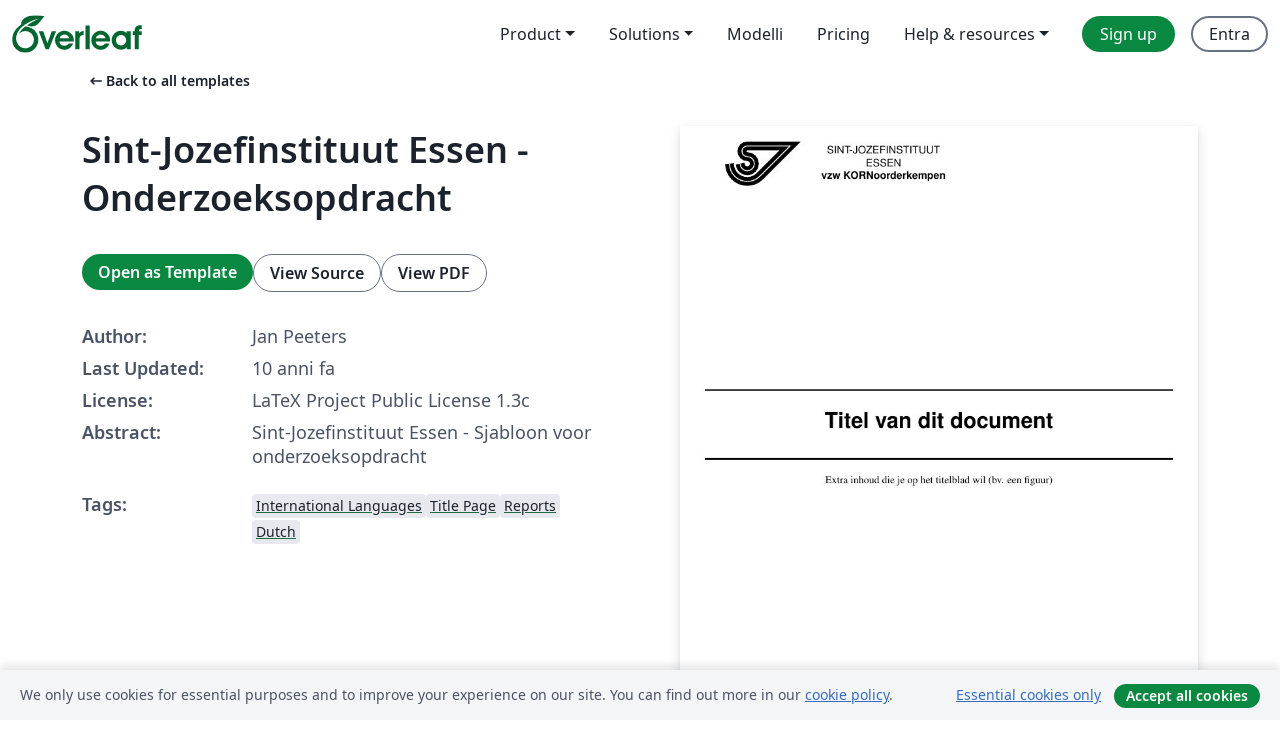

--- FILE ---
content_type: text/html; charset=utf-8
request_url: https://it.overleaf.com/latex/templates/sint-jozefinstituut-essen-onderzoeksopdracht/gzshxyvhncfb
body_size: 11104
content:
<!DOCTYPE html><html lang="it"><head><title translate="no">Sint-Jozefinstituut Essen - Onderzoeksopdracht - Overleaf, Editor LaTeX online</title><meta name="twitter:title" content="Sint-Jozefinstituut Essen - Onderzoeksopdracht"><meta name="og:title" content="Sint-Jozefinstituut Essen - Onderzoeksopdracht"><meta name="description" content="Sint-Jozefinstituut Essen - Sjabloon voor onderzoeksopdracht"><meta itemprop="description" content="Sint-Jozefinstituut Essen - Sjabloon voor onderzoeksopdracht"><meta itemprop="image" content="https://writelatex.s3.amazonaws.com/published_ver/2369.jpeg?X-Amz-Expires=14400&amp;X-Amz-Date=20251206T141651Z&amp;X-Amz-Algorithm=AWS4-HMAC-SHA256&amp;X-Amz-Credential=AKIAWJBOALPNFPV7PVH5/20251206/us-east-1/s3/aws4_request&amp;X-Amz-SignedHeaders=host&amp;X-Amz-Signature=57cde776ce99a6fcdd03868f6127daea0cb75a6d9ff752a8cc4b9cd1ee520889"><meta name="image" content="https://writelatex.s3.amazonaws.com/published_ver/2369.jpeg?X-Amz-Expires=14400&amp;X-Amz-Date=20251206T141651Z&amp;X-Amz-Algorithm=AWS4-HMAC-SHA256&amp;X-Amz-Credential=AKIAWJBOALPNFPV7PVH5/20251206/us-east-1/s3/aws4_request&amp;X-Amz-SignedHeaders=host&amp;X-Amz-Signature=57cde776ce99a6fcdd03868f6127daea0cb75a6d9ff752a8cc4b9cd1ee520889"><meta itemprop="name" content="Overleaf, the Online LaTeX Editor"><meta name="twitter:card" content="summary"><meta name="twitter:site" content="@overleaf"><meta name="twitter:description" content="An online LaTeX editor that’s easy to use. No installation, real-time collaboration, version control, hundreds of LaTeX templates, and more."><meta name="twitter:image" content="https://cdn.overleaf.com/img/ol-brand/overleaf_og_logo.png"><meta property="fb:app_id" content="400474170024644"><meta property="og:description" content="An online LaTeX editor that’s easy to use. No installation, real-time collaboration, version control, hundreds of LaTeX templates, and more."><meta property="og:image" content="https://cdn.overleaf.com/img/ol-brand/overleaf_og_logo.png"><meta property="og:type" content="website"><meta name="viewport" content="width=device-width, initial-scale=1.0, user-scalable=yes"><link rel="icon" sizes="32x32" href="https://cdn.overleaf.com/favicon-32x32.png"><link rel="icon" sizes="16x16" href="https://cdn.overleaf.com/favicon-16x16.png"><link rel="icon" href="https://cdn.overleaf.com/favicon.svg" type="image/svg+xml"><link rel="apple-touch-icon" href="https://cdn.overleaf.com/apple-touch-icon.png"><link rel="mask-icon" href="https://cdn.overleaf.com/mask-favicon.svg" color="#046530"><link rel="canonical" href="https://it.overleaf.com/latex/templates/sint-jozefinstituut-essen-onderzoeksopdracht/gzshxyvhncfb"><link rel="manifest" href="https://cdn.overleaf.com/web.sitemanifest"><link rel="stylesheet" href="https://cdn.overleaf.com/stylesheets/main-style-8fcf50f0a44410cb41bd.css" id="main-stylesheet"><link rel="alternate" href="https://www.overleaf.com/latex/templates/sint-jozefinstituut-essen-onderzoeksopdracht/gzshxyvhncfb" hreflang="en"><link rel="alternate" href="https://cs.overleaf.com/latex/templates/sint-jozefinstituut-essen-onderzoeksopdracht/gzshxyvhncfb" hreflang="cs"><link rel="alternate" href="https://es.overleaf.com/latex/templates/sint-jozefinstituut-essen-onderzoeksopdracht/gzshxyvhncfb" hreflang="es"><link rel="alternate" href="https://pt.overleaf.com/latex/templates/sint-jozefinstituut-essen-onderzoeksopdracht/gzshxyvhncfb" hreflang="pt"><link rel="alternate" href="https://fr.overleaf.com/latex/templates/sint-jozefinstituut-essen-onderzoeksopdracht/gzshxyvhncfb" hreflang="fr"><link rel="alternate" href="https://de.overleaf.com/latex/templates/sint-jozefinstituut-essen-onderzoeksopdracht/gzshxyvhncfb" hreflang="de"><link rel="alternate" href="https://sv.overleaf.com/latex/templates/sint-jozefinstituut-essen-onderzoeksopdracht/gzshxyvhncfb" hreflang="sv"><link rel="alternate" href="https://tr.overleaf.com/latex/templates/sint-jozefinstituut-essen-onderzoeksopdracht/gzshxyvhncfb" hreflang="tr"><link rel="alternate" href="https://it.overleaf.com/latex/templates/sint-jozefinstituut-essen-onderzoeksopdracht/gzshxyvhncfb" hreflang="it"><link rel="alternate" href="https://cn.overleaf.com/latex/templates/sint-jozefinstituut-essen-onderzoeksopdracht/gzshxyvhncfb" hreflang="zh-CN"><link rel="alternate" href="https://no.overleaf.com/latex/templates/sint-jozefinstituut-essen-onderzoeksopdracht/gzshxyvhncfb" hreflang="no"><link rel="alternate" href="https://ru.overleaf.com/latex/templates/sint-jozefinstituut-essen-onderzoeksopdracht/gzshxyvhncfb" hreflang="ru"><link rel="alternate" href="https://da.overleaf.com/latex/templates/sint-jozefinstituut-essen-onderzoeksopdracht/gzshxyvhncfb" hreflang="da"><link rel="alternate" href="https://ko.overleaf.com/latex/templates/sint-jozefinstituut-essen-onderzoeksopdracht/gzshxyvhncfb" hreflang="ko"><link rel="alternate" href="https://ja.overleaf.com/latex/templates/sint-jozefinstituut-essen-onderzoeksopdracht/gzshxyvhncfb" hreflang="ja"><link rel="preload" href="https://cdn.overleaf.com/js/it-json-f75e133a643ace0e7fff.js" as="script" nonce="HNWOg5wZWXPhicBp7WAEAg=="><script type="text/javascript" nonce="HNWOg5wZWXPhicBp7WAEAg==" id="ga-loader" data-ga-token="UA-112092690-1" data-ga-token-v4="G-RV4YBCCCWJ" data-cookie-domain=".overleaf.com" data-session-analytics-id="7322666a-7c64-418b-ac97-3b8e1523a5b3">var gaSettings = document.querySelector('#ga-loader').dataset;
var gaid = gaSettings.gaTokenV4;
var gaToken = gaSettings.gaToken;
var cookieDomain = gaSettings.cookieDomain;
var sessionAnalyticsId = gaSettings.sessionAnalyticsId;
if(gaid) {
    var additionalGaConfig = sessionAnalyticsId ? { 'user_id': sessionAnalyticsId } : {};
    window.dataLayer = window.dataLayer || [];
    function gtag(){
        dataLayer.push(arguments);
    }
    gtag('js', new Date());
    gtag('config', gaid, { 'anonymize_ip': true, ...additionalGaConfig });
}
if (gaToken) {
    window.ga = window.ga || function () {
        (window.ga.q = window.ga.q || []).push(arguments);
    }, window.ga.l = 1 * new Date();
}
var loadGA = window.olLoadGA = function() {
    if (gaid) {
        var s = document.createElement('script');
        s.setAttribute('async', 'async');
        s.setAttribute('src', 'https://www.googletagmanager.com/gtag/js?id=' + gaid);
        document.querySelector('head').append(s);
    } 
    if (gaToken) {
        (function(i,s,o,g,r,a,m){i['GoogleAnalyticsObject']=r;i[r]=i[r]||function(){
        (i[r].q=i[r].q||[]).push(arguments)},i[r].l=1*new Date();a=s.createElement(o),
        m=s.getElementsByTagName(o)[0];a.async=1;a.src=g;m.parentNode.insertBefore(a,m)
        })(window,document,'script','//www.google-analytics.com/analytics.js','ga');
        ga('create', gaToken, cookieDomain.replace(/^\./, ""));
        ga('set', 'anonymizeIp', true);
        if (sessionAnalyticsId) {
            ga('set', 'userId', sessionAnalyticsId);
        }
        ga('send', 'pageview');
    }
};
// Check if consent given (features/cookie-banner)
var oaCookie = document.cookie.split('; ').find(function(cookie) {
    return cookie.startsWith('oa=');
});
if(oaCookie) {
    var oaCookieValue = oaCookie.split('=')[1];
    if(oaCookieValue === '1') {
        loadGA();
    }
}
</script><meta name="ol-csrfToken" content="sBSQwRd1-Dvzja3MqRJYl_4GxvJR9brf35ZE"><meta name="ol-baseAssetPath" content="https://cdn.overleaf.com/"><meta name="ol-mathJaxPath" content="/js/libs/mathjax-3.2.2/es5/tex-svg-full.js"><meta name="ol-dictionariesRoot" content="/js/dictionaries/0.0.3/"><meta name="ol-usersEmail" content=""><meta name="ol-ab" data-type="json" content="{}"><meta name="ol-user_id"><meta name="ol-i18n" data-type="json" content="{&quot;currentLangCode&quot;:&quot;it&quot;}"><meta name="ol-ExposedSettings" data-type="json" content="{&quot;isOverleaf&quot;:true,&quot;appName&quot;:&quot;Overleaf&quot;,&quot;adminEmail&quot;:&quot;support@overleaf.com&quot;,&quot;dropboxAppName&quot;:&quot;Overleaf&quot;,&quot;ieeeBrandId&quot;:15,&quot;hasAffiliationsFeature&quot;:true,&quot;hasSamlFeature&quot;:true,&quot;samlInitPath&quot;:&quot;/saml/ukamf/init&quot;,&quot;hasLinkUrlFeature&quot;:true,&quot;hasLinkedProjectFileFeature&quot;:true,&quot;hasLinkedProjectOutputFileFeature&quot;:true,&quot;siteUrl&quot;:&quot;https://www.overleaf.com&quot;,&quot;emailConfirmationDisabled&quot;:false,&quot;maxEntitiesPerProject&quot;:2000,&quot;maxUploadSize&quot;:52428800,&quot;projectUploadTimeout&quot;:120000,&quot;recaptchaSiteKey&quot;:&quot;6LebiTwUAAAAAMuPyjA4pDA4jxPxPe2K9_ndL74Q&quot;,&quot;recaptchaDisabled&quot;:{&quot;invite&quot;:true,&quot;login&quot;:false,&quot;passwordReset&quot;:false,&quot;register&quot;:false,&quot;addEmail&quot;:false},&quot;textExtensions&quot;:[&quot;tex&quot;,&quot;latex&quot;,&quot;sty&quot;,&quot;cls&quot;,&quot;bst&quot;,&quot;bib&quot;,&quot;bibtex&quot;,&quot;txt&quot;,&quot;tikz&quot;,&quot;mtx&quot;,&quot;rtex&quot;,&quot;md&quot;,&quot;asy&quot;,&quot;lbx&quot;,&quot;bbx&quot;,&quot;cbx&quot;,&quot;m&quot;,&quot;lco&quot;,&quot;dtx&quot;,&quot;ins&quot;,&quot;ist&quot;,&quot;def&quot;,&quot;clo&quot;,&quot;ldf&quot;,&quot;rmd&quot;,&quot;lua&quot;,&quot;gv&quot;,&quot;mf&quot;,&quot;yml&quot;,&quot;yaml&quot;,&quot;lhs&quot;,&quot;mk&quot;,&quot;xmpdata&quot;,&quot;cfg&quot;,&quot;rnw&quot;,&quot;ltx&quot;,&quot;inc&quot;],&quot;editableFilenames&quot;:[&quot;latexmkrc&quot;,&quot;.latexmkrc&quot;,&quot;makefile&quot;,&quot;gnumakefile&quot;],&quot;validRootDocExtensions&quot;:[&quot;tex&quot;,&quot;Rtex&quot;,&quot;ltx&quot;,&quot;Rnw&quot;],&quot;fileIgnorePattern&quot;:&quot;**/{{__MACOSX,.git,.texpadtmp,.R}{,/**},.!(latexmkrc),*.{dvi,aux,log,toc,out,pdfsync,synctex,synctex(busy),fdb_latexmk,fls,nlo,ind,glo,gls,glg,bbl,blg,doc,docx,gz,swp}}&quot;,&quot;sentryAllowedOriginRegex&quot;:&quot;^(https://[a-z]+\\\\.overleaf.com|https://cdn.overleaf.com|https://compiles.overleafusercontent.com)/&quot;,&quot;sentryDsn&quot;:&quot;https://4f0989f11cb54142a5c3d98b421b930a@app.getsentry.com/34706&quot;,&quot;sentryEnvironment&quot;:&quot;production&quot;,&quot;sentryRelease&quot;:&quot;520fef0dd3eab52bfb766f6f116cb4b8533b4cae&quot;,&quot;hotjarId&quot;:&quot;5148484&quot;,&quot;hotjarVersion&quot;:&quot;6&quot;,&quot;enableSubscriptions&quot;:true,&quot;gaToken&quot;:&quot;UA-112092690-1&quot;,&quot;gaTokenV4&quot;:&quot;G-RV4YBCCCWJ&quot;,&quot;propensityId&quot;:&quot;propensity-001384&quot;,&quot;cookieDomain&quot;:&quot;.overleaf.com&quot;,&quot;templateLinks&quot;:[{&quot;name&quot;:&quot;Journal articles&quot;,&quot;url&quot;:&quot;/gallery/tagged/academic-journal&quot;,&quot;trackingKey&quot;:&quot;academic-journal&quot;},{&quot;name&quot;:&quot;Books&quot;,&quot;url&quot;:&quot;/gallery/tagged/book&quot;,&quot;trackingKey&quot;:&quot;book&quot;},{&quot;name&quot;:&quot;Formal letters&quot;,&quot;url&quot;:&quot;/gallery/tagged/formal-letter&quot;,&quot;trackingKey&quot;:&quot;formal-letter&quot;},{&quot;name&quot;:&quot;Assignments&quot;,&quot;url&quot;:&quot;/gallery/tagged/homework&quot;,&quot;trackingKey&quot;:&quot;homework-assignment&quot;},{&quot;name&quot;:&quot;Posters&quot;,&quot;url&quot;:&quot;/gallery/tagged/poster&quot;,&quot;trackingKey&quot;:&quot;poster&quot;},{&quot;name&quot;:&quot;Presentations&quot;,&quot;url&quot;:&quot;/gallery/tagged/presentation&quot;,&quot;trackingKey&quot;:&quot;presentation&quot;},{&quot;name&quot;:&quot;Reports&quot;,&quot;url&quot;:&quot;/gallery/tagged/report&quot;,&quot;trackingKey&quot;:&quot;lab-report&quot;},{&quot;name&quot;:&quot;CVs and résumés&quot;,&quot;url&quot;:&quot;/gallery/tagged/cv&quot;,&quot;trackingKey&quot;:&quot;cv&quot;},{&quot;name&quot;:&quot;Theses&quot;,&quot;url&quot;:&quot;/gallery/tagged/thesis&quot;,&quot;trackingKey&quot;:&quot;thesis&quot;},{&quot;name&quot;:&quot;view_all&quot;,&quot;url&quot;:&quot;/latex/templates&quot;,&quot;trackingKey&quot;:&quot;view-all&quot;}],&quot;labsEnabled&quot;:true,&quot;wikiEnabled&quot;:true,&quot;templatesEnabled&quot;:true,&quot;cioWriteKey&quot;:&quot;2530db5896ec00db632a&quot;,&quot;cioSiteId&quot;:&quot;6420c27bb72163938e7d&quot;}"><meta name="ol-splitTestVariants" data-type="json" content="{&quot;hotjar-marketing&quot;:&quot;default&quot;}"><meta name="ol-splitTestInfo" data-type="json" content="{&quot;hotjar-marketing&quot;:{&quot;phase&quot;:&quot;release&quot;,&quot;badgeInfo&quot;:{&quot;tooltipText&quot;:&quot;&quot;,&quot;url&quot;:&quot;&quot;}}}"><meta name="ol-algolia" data-type="json" content="{&quot;appId&quot;:&quot;SK53GL4JLY&quot;,&quot;apiKey&quot;:&quot;9ac63d917afab223adbd2cd09ad0eb17&quot;,&quot;indexes&quot;:{&quot;wiki&quot;:&quot;learn-wiki&quot;,&quot;gallery&quot;:&quot;gallery-production&quot;}}"><meta name="ol-isManagedAccount" data-type="boolean"><meta name="ol-shouldLoadHotjar" data-type="boolean"></head><body class="website-redesign" data-theme="default"><a class="skip-to-content" href="#main-content">Skip to content</a><nav class="navbar navbar-default navbar-main navbar-expand-lg website-redesign-navbar" aria-label="Primary"><div class="container-fluid navbar-container"><div class="navbar-header"><a class="navbar-brand" href="/" aria-label="Overleaf"><div class="navbar-logo"></div></a></div><button class="navbar-toggler collapsed" id="navbar-toggle-btn" type="button" data-bs-toggle="collapse" data-bs-target="#navbar-main-collapse" aria-controls="navbar-main-collapse" aria-expanded="false" aria-label="Toggle Navigazione"><span class="material-symbols" aria-hidden="true" translate="no">menu</span></button><div class="navbar-collapse collapse" id="navbar-main-collapse"><ul class="nav navbar-nav navbar-right ms-auto" role="menubar"><!-- loop over header_extras--><li class="dropdown subdued" role="none"><button class="dropdown-toggle" aria-haspopup="true" aria-expanded="false" data-bs-toggle="dropdown" role="menuitem" event-tracking="menu-expand" event-tracking-mb="true" event-tracking-trigger="click" event-segmentation="{&quot;item&quot;:&quot;product&quot;,&quot;location&quot;:&quot;top-menu&quot;}">Product</button><ul class="dropdown-menu dropdown-menu-end" role="menu"><li role="none"><a class="dropdown-item" role="menuitem" href="/about/features-overview" event-tracking="menu-click" event-tracking-mb="true" event-tracking-trigger="click" event-segmentation='{"item":"premium-features","location":"top-menu"}'>Caratteristiche</a></li><li role="none"><a class="dropdown-item" role="menuitem" href="/about/ai-features" event-tracking="menu-click" event-tracking-mb="true" event-tracking-trigger="click" event-segmentation='{"item":"ai-features","location":"top-menu"}'>AI</a></li></ul></li><li class="dropdown subdued" role="none"><button class="dropdown-toggle" aria-haspopup="true" aria-expanded="false" data-bs-toggle="dropdown" role="menuitem" event-tracking="menu-expand" event-tracking-mb="true" event-tracking-trigger="click" event-segmentation="{&quot;item&quot;:&quot;solutions&quot;,&quot;location&quot;:&quot;top-menu&quot;}">Solutions</button><ul class="dropdown-menu dropdown-menu-end" role="menu"><li role="none"><a class="dropdown-item" role="menuitem" href="/for/enterprises" event-tracking="menu-click" event-tracking-mb="true" event-tracking-trigger="click" event-segmentation='{"item":"enterprises","location":"top-menu"}'>For business</a></li><li role="none"><a class="dropdown-item" role="menuitem" href="/for/universities" event-tracking="menu-click" event-tracking-mb="true" event-tracking-trigger="click" event-segmentation='{"item":"universities","location":"top-menu"}'>For universities</a></li><li role="none"><a class="dropdown-item" role="menuitem" href="/for/government" event-tracking="menu-click" event-tracking-mb="true" event-tracking-trigger="click" event-segmentation='{"item":"government","location":"top-menu"}'>For government</a></li><li role="none"><a class="dropdown-item" role="menuitem" href="/for/publishers" event-tracking="menu-click" event-tracking-mb="true" event-tracking-trigger="click" event-segmentation='{"item":"publishers","location":"top-menu"}'>For publishers</a></li><li role="none"><a class="dropdown-item" role="menuitem" href="/about/customer-stories" event-tracking="menu-click" event-tracking-mb="true" event-tracking-trigger="click" event-segmentation='{"item":"customer-stories","location":"top-menu"}'>Customer stories</a></li></ul></li><li class="subdued" role="none"><a class="nav-link subdued" role="menuitem" href="/latex/templates" event-tracking="menu-click" event-tracking-mb="true" event-tracking-trigger="click" event-segmentation='{"item":"templates","location":"top-menu"}'>Modelli</a></li><li class="subdued" role="none"><a class="nav-link subdued" role="menuitem" href="/user/subscription/plans" event-tracking="menu-click" event-tracking-mb="true" event-tracking-trigger="click" event-segmentation='{"item":"pricing","location":"top-menu"}'>Pricing</a></li><li class="dropdown subdued nav-item-help" role="none"><button class="dropdown-toggle" aria-haspopup="true" aria-expanded="false" data-bs-toggle="dropdown" role="menuitem" event-tracking="menu-expand" event-tracking-mb="true" event-tracking-trigger="click" event-segmentation="{&quot;item&quot;:&quot;help-and-resources&quot;,&quot;location&quot;:&quot;top-menu&quot;}">Help & resources</button><ul class="dropdown-menu dropdown-menu-end" role="menu"><li role="none"><a class="dropdown-item" role="menuitem" href="/learn" event-tracking="menu-click" event-tracking-mb="true" event-tracking-trigger="click" event-segmentation='{"item":"learn","location":"top-menu"}'>Documentazione</a></li><li role="none"><a class="dropdown-item" role="menuitem" href="/for/community/resources" event-tracking="menu-click" event-tracking-mb="true" event-tracking-trigger="click" event-segmentation='{"item":"help-guides","location":"top-menu"}'>Help guides</a></li><li role="none"><a class="dropdown-item" role="menuitem" href="/about/why-latex" event-tracking="menu-click" event-tracking-mb="true" event-tracking-trigger="click" event-segmentation='{"item":"why-latex","location":"top-menu"}'>Why LaTeX?</a></li><li role="none"><a class="dropdown-item" role="menuitem" href="/blog" event-tracking="menu-click" event-tracking-mb="true" event-tracking-trigger="click" event-segmentation='{"item":"blog","location":"top-menu"}'>Blog</a></li><li role="none"><a class="dropdown-item" role="menuitem" data-ol-open-contact-form-modal="contact-us" data-bs-target="#contactUsModal" href data-bs-toggle="modal" event-tracking="menu-click" event-tracking-mb="true" event-tracking-trigger="click" event-segmentation='{"item":"contact","location":"top-menu"}'><span>Contattaci</span></a></li></ul></li><!-- logged out--><!-- register link--><li class="primary" role="none"><a class="nav-link" role="menuitem" href="/register" event-tracking="menu-click" event-tracking-action="clicked" event-tracking-trigger="click" event-tracking-mb="true" event-segmentation='{"page":"/latex/templates/sint-jozefinstituut-essen-onderzoeksopdracht/gzshxyvhncfb","item":"register","location":"top-menu"}'>Sign up</a></li><!-- login link--><li role="none"><a class="nav-link" role="menuitem" href="/login" event-tracking="menu-click" event-tracking-action="clicked" event-tracking-trigger="click" event-tracking-mb="true" event-segmentation='{"page":"/latex/templates/sint-jozefinstituut-essen-onderzoeksopdracht/gzshxyvhncfb","item":"login","location":"top-menu"}'>Entra</a></li><!-- projects link and account menu--></ul></div></div></nav><main class="gallery content content-page" id="main-content"><div class="container"><div class="row previous-page-link-container"><div class="col-lg-6"><a class="previous-page-link" href="/latex/templates"><span class="material-symbols material-symbols-rounded" aria-hidden="true" translate="no">arrow_left_alt</span>Back to all templates</a></div></div><div class="row"><div class="col-md-6 template-item-left-section"><div class="row"><div class="col-md-12"><div class="gallery-item-title"><h1 class="h2">Sint-Jozefinstituut Essen - Onderzoeksopdracht</h1></div></div></div><div class="row cta-links-container"><div class="col-md-12 cta-links"><a class="btn btn-primary cta-link" href="/project/new/template/2369?id=3388282&amp;mainFile=main.tex&amp;templateName=Sint-Jozefinstituut+Essen+-+Onderzoeksopdracht&amp;texImage=texlive-full%3A2019.1" event-tracking-mb="true" event-tracking="gallery-open-template" event-tracking-trigger="click">Open as Template</a><button class="btn btn-secondary cta-link" data-bs-toggle="modal" data-bs-target="#modalViewSource" event-tracking-mb="true" event-tracking="gallery-view-source" event-tracking-trigger="click">View Source</button><a class="btn btn-secondary cta-link" href="/latex/templates/sint-jozefinstituut-essen-onderzoeksopdracht/gzshxyvhncfb.pdf" target="_blank" event-tracking-mb="true" event-tracking="gallery-download-pdf" event-tracking-trigger="click">View PDF</a></div></div><div class="template-details-container"><div class="template-detail"><div><b>Author:</b></div><div>Jan Peeters</div></div><div class="template-detail"><div><b>Last Updated:</b></div><div><span data-bs-toggle="tooltip" data-bs-placement="bottom" data-timestamp-for-title="1444080729">10 anni fa</span></div></div><div class="template-detail"><div><b>License:</b></div><div>LaTeX Project Public License 1.3c</div></div><div class="template-detail"><div><b>Abstract:</b></div><div class="gallery-abstract" data-ol-mathjax><p>Sint-Jozefinstituut Essen - Sjabloon voor onderzoeksopdracht</p></div></div><div class="template-detail tags"><div><b>Tags:</b></div><div><div class="badge-link-list"><a class="badge-link badge-link-light" href="/gallery/tagged/international-languages"><span class="badge text-dark bg-light"><span class="badge-content" data-badge-tooltip data-bs-placement="bottom" data-bs-title="International Languages">International Languages</span></span></a><a class="badge-link badge-link-light" href="/gallery/tagged/title-page"><span class="badge text-dark bg-light"><span class="badge-content" data-badge-tooltip data-bs-placement="bottom" data-bs-title="Title Page">Title Page</span></span></a><a class="badge-link badge-link-light" href="/gallery/tagged/report"><span class="badge text-dark bg-light"><span class="badge-content" data-badge-tooltip data-bs-placement="bottom" data-bs-title="Reports">Reports</span></span></a><a class="badge-link badge-link-light" href="/gallery/tagged/dutch"><span class="badge text-dark bg-light"><span class="badge-content" data-badge-tooltip data-bs-placement="bottom" data-bs-title="Dutch">Dutch</span></span></a></div></div></div></div></div><div class="col-md-6 template-item-right-section"><div class="entry"><div class="row"><div class="col-md-12"><div class="gallery-large-pdf-preview"><img src="https://writelatex.s3.amazonaws.com/published_ver/2369.jpeg?X-Amz-Expires=14400&amp;X-Amz-Date=20251206T141651Z&amp;X-Amz-Algorithm=AWS4-HMAC-SHA256&amp;X-Amz-Credential=AKIAWJBOALPNFPV7PVH5/20251206/us-east-1/s3/aws4_request&amp;X-Amz-SignedHeaders=host&amp;X-Amz-Signature=57cde776ce99a6fcdd03868f6127daea0cb75a6d9ff752a8cc4b9cd1ee520889" alt="Sint-Jozefinstituut Essen - Onderzoeksopdracht"></div></div></div></div></div></div><div class="row section-row"><div class="col-md-12"><div class="begin-now-card"><div class="card card-pattern"><div class="card-body"><p class="dm-mono"><span class="font-size-display-xs"><span class="text-purple-bright">\begin</span><wbr><span class="text-green-bright">{</span><span>now</span><span class="text-green-bright">}</span></span></p><p>Discover why over 20 million people worldwide trust Overleaf with their work.</p><p class="card-links"><a class="btn btn-primary card-link" href="/register">Sign up for free</a><a class="btn card-link btn-secondary" href="/user/subscription/plans">Explore all plans</a></p></div></div></div></div></div></div></main><div class="modal fade" id="modalViewSource" tabindex="-1" role="dialog" aria-labelledby="modalViewSourceTitle" aria-hidden="true"><div class="modal-dialog" role="document"><div class="modal-content"><div class="modal-header"><h3 class="modal-title" id="modalViewSourceTitle">Sorgente</h3><button class="btn-close" type="button" data-bs-dismiss="modal" aria-label="Close"></button></div><div class="modal-body"><pre><code>\documentclass[a4paper, 12pt, twoside]{article}
\usepackage{packages/stj}


\title{Titel van dit document}
\author{Auteur(s) van dit document}
\date{\today}
\klas{je klas}
\TitleExtra{Extra inhoud die je op het titelblad wil (bv. een figuur)}


\begin{document}
\maketitle

\end{document}</code></pre></div><div class="modal-footer"><button class="btn btn-secondary" type="button" data-bs-dismiss="modal">Chiudi</button></div></div></div></div><footer class="fat-footer hidden-print website-redesign-fat-footer"><div class="fat-footer-container"><div class="fat-footer-sections"><div class="footer-section" id="footer-brand"><a class="footer-brand" href="/" aria-label="Overleaf"></a></div><div class="footer-section"><h2 class="footer-section-heading">About</h2><ul class="list-unstyled"><li><a href="/about">About us</a></li><li><a href="https://digitalscience.pinpointhq.com/">Careers</a></li><li><a href="/blog">Blog</a></li></ul></div><div class="footer-section"><h2 class="footer-section-heading">Solutions</h2><ul class="list-unstyled"><li><a href="/for/enterprises">For business</a></li><li><a href="/for/universities">For universities</a></li><li><a href="/for/government">For government</a></li><li><a href="/for/publishers">For publishers</a></li><li><a href="/about/customer-stories">Customer stories</a></li></ul></div><div class="footer-section"><h2 class="footer-section-heading">Learn</h2><ul class="list-unstyled"><li><a href="/learn/latex/Learn_LaTeX_in_30_minutes">Learn LaTeX in 30 minutes</a></li><li><a href="/latex/templates">Modelli</a></li><li><a href="/events/webinars">Webinars</a></li><li><a href="/learn/latex/Tutorials">Tutorials</a></li><li><a href="/learn/latex/Inserting_Images">How to insert images</a></li><li><a href="/learn/latex/Tables">How to create tables</a></li></ul></div><div class="footer-section"><h2 class="footer-section-heading">Pricing</h2><ul class="list-unstyled"><li><a href="/user/subscription/plans?itm_referrer=footer-for-indv">For individuals</a></li><li><a href="/user/subscription/plans?plan=group&amp;itm_referrer=footer-for-groups">For groups and organizations</a></li><li><a href="/user/subscription/plans?itm_referrer=footer-for-students#student-annual">For students</a></li></ul></div><div class="footer-section"><h2 class="footer-section-heading">Get involved</h2><ul class="list-unstyled"><li><a href="https://forms.gle/67PSpN1bLnjGCmPQ9">Let us know what you think</a></li></ul></div><div class="footer-section"><h2 class="footer-section-heading">Aiuto</h2><ul class="list-unstyled"><li><a href="/learn">Documentazione </a></li><li><a href="/contact">Contact us </a></li><li><a href="https://status.overleaf.com/">Website status</a></li></ul></div></div><div class="fat-footer-base"><div class="fat-footer-base-section fat-footer-base-meta"><div class="fat-footer-base-item"><div class="fat-footer-base-copyright">© 2025 Overleaf</div><a href="/legal">Privacy and Terms</a><a href="https://www.digital-science.com/security-certifications/">Compliance</a></div><ul class="fat-footer-base-item list-unstyled fat-footer-base-language"><li class="dropdown dropup subdued language-picker" dropdown><button class="btn btn-link btn-inline-link" id="language-picker-toggle" dropdown-toggle data-ol-lang-selector-tooltip data-bs-toggle="dropdown" aria-haspopup="true" aria-expanded="false" aria-label="Select Lingua" tooltip="Lingua" title="Lingua"><span class="material-symbols" aria-hidden="true" translate="no">translate</span>&nbsp;<span class="language-picker-text">Italiano</span></button><ul class="dropdown-menu dropdown-menu-sm-width" role="menu" aria-labelledby="language-picker-toggle"><li class="dropdown-header">Lingua</li><li class="lng-option"><a class="menu-indent dropdown-item" href="https://www.overleaf.com/latex/templates/sint-jozefinstituut-essen-onderzoeksopdracht/gzshxyvhncfb" role="menuitem" aria-selected="false">English</a></li><li class="lng-option"><a class="menu-indent dropdown-item" href="https://cs.overleaf.com/latex/templates/sint-jozefinstituut-essen-onderzoeksopdracht/gzshxyvhncfb" role="menuitem" aria-selected="false">Čeština</a></li><li class="lng-option"><a class="menu-indent dropdown-item" href="https://es.overleaf.com/latex/templates/sint-jozefinstituut-essen-onderzoeksopdracht/gzshxyvhncfb" role="menuitem" aria-selected="false">Español</a></li><li class="lng-option"><a class="menu-indent dropdown-item" href="https://pt.overleaf.com/latex/templates/sint-jozefinstituut-essen-onderzoeksopdracht/gzshxyvhncfb" role="menuitem" aria-selected="false">Português</a></li><li class="lng-option"><a class="menu-indent dropdown-item" href="https://fr.overleaf.com/latex/templates/sint-jozefinstituut-essen-onderzoeksopdracht/gzshxyvhncfb" role="menuitem" aria-selected="false">Français</a></li><li class="lng-option"><a class="menu-indent dropdown-item" href="https://de.overleaf.com/latex/templates/sint-jozefinstituut-essen-onderzoeksopdracht/gzshxyvhncfb" role="menuitem" aria-selected="false">Deutsch</a></li><li class="lng-option"><a class="menu-indent dropdown-item" href="https://sv.overleaf.com/latex/templates/sint-jozefinstituut-essen-onderzoeksopdracht/gzshxyvhncfb" role="menuitem" aria-selected="false">Svenska</a></li><li class="lng-option"><a class="menu-indent dropdown-item" href="https://tr.overleaf.com/latex/templates/sint-jozefinstituut-essen-onderzoeksopdracht/gzshxyvhncfb" role="menuitem" aria-selected="false">Türkçe</a></li><li class="lng-option"><a class="menu-indent dropdown-item active" href="https://it.overleaf.com/latex/templates/sint-jozefinstituut-essen-onderzoeksopdracht/gzshxyvhncfb" role="menuitem" aria-selected="true">Italiano<span class="material-symbols dropdown-item-trailing-icon" aria-hidden="true" translate="no">check</span></a></li><li class="lng-option"><a class="menu-indent dropdown-item" href="https://cn.overleaf.com/latex/templates/sint-jozefinstituut-essen-onderzoeksopdracht/gzshxyvhncfb" role="menuitem" aria-selected="false">简体中文</a></li><li class="lng-option"><a class="menu-indent dropdown-item" href="https://no.overleaf.com/latex/templates/sint-jozefinstituut-essen-onderzoeksopdracht/gzshxyvhncfb" role="menuitem" aria-selected="false">Norsk</a></li><li class="lng-option"><a class="menu-indent dropdown-item" href="https://ru.overleaf.com/latex/templates/sint-jozefinstituut-essen-onderzoeksopdracht/gzshxyvhncfb" role="menuitem" aria-selected="false">Русский</a></li><li class="lng-option"><a class="menu-indent dropdown-item" href="https://da.overleaf.com/latex/templates/sint-jozefinstituut-essen-onderzoeksopdracht/gzshxyvhncfb" role="menuitem" aria-selected="false">Dansk</a></li><li class="lng-option"><a class="menu-indent dropdown-item" href="https://ko.overleaf.com/latex/templates/sint-jozefinstituut-essen-onderzoeksopdracht/gzshxyvhncfb" role="menuitem" aria-selected="false">한국어</a></li><li class="lng-option"><a class="menu-indent dropdown-item" href="https://ja.overleaf.com/latex/templates/sint-jozefinstituut-essen-onderzoeksopdracht/gzshxyvhncfb" role="menuitem" aria-selected="false">日本語</a></li></ul></li></ul></div><div class="fat-footer-base-section fat-footer-base-social"><div class="fat-footer-base-item"><a class="fat-footer-social x-logo" href="https://x.com/overleaf"><svg xmlns="http://www.w3.org/2000/svg" viewBox="0 0 1200 1227" height="25"><path d="M714.163 519.284L1160.89 0H1055.03L667.137 450.887L357.328 0H0L468.492 681.821L0 1226.37H105.866L515.491 750.218L842.672 1226.37H1200L714.137 519.284H714.163ZM569.165 687.828L521.697 619.934L144.011 79.6944H306.615L611.412 515.685L658.88 583.579L1055.08 1150.3H892.476L569.165 687.854V687.828Z"></path></svg><span class="visually-hidden">Overleaf on X</span></a><a class="fat-footer-social facebook-logo" href="https://www.facebook.com/overleaf.editor"><svg xmlns="http://www.w3.org/2000/svg" viewBox="0 0 666.66668 666.66717" height="25"><defs><clipPath id="a" clipPathUnits="userSpaceOnUse"><path d="M0 700h700V0H0Z"></path></clipPath></defs><g clip-path="url(#a)" transform="matrix(1.33333 0 0 -1.33333 -133.333 800)"><path class="background" d="M0 0c0 138.071-111.929 250-250 250S-500 138.071-500 0c0-117.245 80.715-215.622 189.606-242.638v166.242h-51.552V0h51.552v32.919c0 85.092 38.508 124.532 122.048 124.532 15.838 0 43.167-3.105 54.347-6.211V81.986c-5.901.621-16.149.932-28.882.932-40.993 0-56.832-15.528-56.832-55.9V0h81.659l-14.028-76.396h-67.631v-171.773C-95.927-233.218 0-127.818 0 0" fill="#0866ff" transform="translate(600 350)"></path><path class="text" d="m0 0 14.029 76.396H-67.63v27.019c0 40.372 15.838 55.899 56.831 55.899 12.733 0 22.981-.31 28.882-.931v69.253c-11.18 3.106-38.509 6.212-54.347 6.212-83.539 0-122.048-39.441-122.048-124.533V76.396h-51.552V0h51.552v-166.242a250.559 250.559 0 0 1 60.394-7.362c10.254 0 20.358.632 30.288 1.831V0Z" fill="#fff" transform="translate(447.918 273.604)"></path></g></svg><span class="visually-hidden">Overleaf on Facebook</span></a><a class="fat-footer-social linkedin-logo" href="https://www.linkedin.com/company/writelatex-limited"><svg xmlns="http://www.w3.org/2000/svg" viewBox="0 0 72 72" height="25"><g fill="none" fill-rule="evenodd"><path class="background" fill="#0B66C3" d="M8 72h56a8 8 0 0 0 8-8V8a8 8 0 0 0-8-8H8a8 8 0 0 0-8 8v56a8 8 0 0 0 8 8"></path><path class="text" fill="#FFF" d="M62 62H51.316V43.802c0-4.99-1.896-7.777-5.845-7.777-4.296 0-6.54 2.901-6.54 7.777V62H28.632V27.333H38.93v4.67s3.096-5.729 10.453-5.729c7.353 0 12.617 4.49 12.617 13.777zM16.35 22.794c-3.508 0-6.35-2.864-6.35-6.397C10 12.864 12.842 10 16.35 10c3.507 0 6.347 2.864 6.347 6.397 0 3.533-2.84 6.397-6.348 6.397ZM11.032 62h10.736V27.333H11.033V62"></path></g></svg><span class="visually-hidden">Overleaf on LinkedIn</span></a></div></div></div></div></footer><section class="cookie-banner hidden-print hidden" aria-label="Cookie banner"><div class="cookie-banner-content">We only use cookies for essential purposes and to improve your experience on our site. You can find out more in our <a href="/legal#Cookies">cookie policy</a>.</div><div class="cookie-banner-actions"><button class="btn btn-link btn-sm" type="button" data-ol-cookie-banner-set-consent="essential">Essential cookies only</button><button class="btn btn-primary btn-sm" type="button" data-ol-cookie-banner-set-consent="all">Accept all cookies</button></div></section><div class="modal fade" id="contactUsModal" tabindex="-1" aria-labelledby="contactUsModalLabel" data-ol-contact-form-modal="contact-us"><div class="modal-dialog"><form name="contactForm" data-ol-async-form data-ol-contact-form data-ol-contact-form-with-search="true" role="form" aria-label="Contattaci" action="/support"><input name="inbox" type="hidden" value="support"><div class="modal-content"><div class="modal-header"><h4 class="modal-title" id="contactUsModalLabel">Contattaci</h4><button class="btn-close" type="button" data-bs-dismiss="modal" aria-label="Chiudi"><span aria-hidden="true"></span></button></div><div class="modal-body"><div data-ol-not-sent><div class="modal-form-messages"><div class="form-messages-bottom-margin" data-ol-form-messages-new-style="" role="alert"></div><div class="notification notification-type-error" hidden data-ol-custom-form-message="error_performing_request" role="alert" aria-live="polite"><div class="notification-icon"><span class="material-symbols" aria-hidden="true" translate="no">error</span></div><div class="notification-content text-left">Something went wrong. Please try again..</div></div></div><label class="form-label" for="contact-us-email-389">Email</label><div class="mb-3"><input class="form-control" name="email" id="contact-us-email-389" required type="email" spellcheck="false" maxlength="255" value="" data-ol-contact-form-email-input></div><div class="form-group"><label class="form-label" for="contact-us-subject-389">Subject</label><div class="mb-3"><input class="form-control" name="subject" id="contact-us-subject-389" required autocomplete="off" maxlength="255"><div data-ol-search-results-wrapper hidden><ul class="dropdown-menu contact-suggestions-dropdown show" data-ol-search-results aria-role="region" aria-label="Help articles matching your subject"><li class="dropdown-header">Have you checked our <a href="/learn/kb" target="_blank">knowledge base</a>?</li><li><hr class="dropdown-divider"></li><div data-ol-search-results-container></div></ul></div></div></div><label class="form-label" for="contact-us-sub-subject-389">What do you need help with?</label><div class="mb-3"><select class="form-select" name="subSubject" id="contact-us-sub-subject-389" required autocomplete="off"><option selected disabled>Please select…</option><option>Using LaTeX</option><option>Using the Overleaf Editor</option><option>Using Writefull</option><option>Logging in or managing your account</option><option>Managing your subscription</option><option>Using premium features</option><option>Contacting the Sales team</option><option>Other</option></select></div><label class="form-label" for="contact-us-project-url-389">Affected project URL (Opzionale)</label><div class="mb-3"><input class="form-control" name="projectUrl" id="contact-us-project-url-389"></div><label class="form-label" for="contact-us-message-389">Let us know how we can help</label><div class="mb-3"><textarea class="form-control contact-us-modal-textarea" name="message" id="contact-us-message-389" required type="text"></textarea></div><div class="mb-3 d-none"><label class="visually-hidden" for="important-message">Important message</label><input class="form-control" name="important_message" id="important-message"></div></div><div class="mt-2" data-ol-sent hidden><h5 class="message-received">Message received</h5><p>Thanks for getting in touch. Our team will get back to you by email as soon as possible.</p><p>Email:&nbsp;<span data-ol-contact-form-thank-you-email></span></p></div></div><div class="modal-footer" data-ol-not-sent><button class="btn btn-primary" type="submit" data-ol-disabled-inflight event-tracking="form-submitted-contact-us" event-tracking-mb="true" event-tracking-trigger="click" event-segmentation="{&quot;location&quot;:&quot;contact-us-form&quot;}"><span data-ol-inflight="idle">Send message</span><span hidden data-ol-inflight="pending">Sending&hellip;</span></button></div></div></form></div></div></body><script type="text/javascript" nonce="HNWOg5wZWXPhicBp7WAEAg==" src="https://cdn.overleaf.com/js/runtime-fa1df39cf42984affb7b.js"></script><script type="text/javascript" nonce="HNWOg5wZWXPhicBp7WAEAg==" src="https://cdn.overleaf.com/js/27582-de8d80035e81552e92dc.js"></script><script type="text/javascript" nonce="HNWOg5wZWXPhicBp7WAEAg==" src="https://cdn.overleaf.com/js/8732-61de629a6fc4a719a5e1.js"></script><script type="text/javascript" nonce="HNWOg5wZWXPhicBp7WAEAg==" src="https://cdn.overleaf.com/js/11229-f88489299ead995b1003.js"></script><script type="text/javascript" nonce="HNWOg5wZWXPhicBp7WAEAg==" src="https://cdn.overleaf.com/js/bootstrap-313ca431a55dc9d71db2.js"></script><script type="text/javascript" nonce="HNWOg5wZWXPhicBp7WAEAg==" src="https://cdn.overleaf.com/js/27582-de8d80035e81552e92dc.js"></script><script type="text/javascript" nonce="HNWOg5wZWXPhicBp7WAEAg==" src="https://cdn.overleaf.com/js/70277-3496ccabdef185176163.js"></script><script type="text/javascript" nonce="HNWOg5wZWXPhicBp7WAEAg==" src="https://cdn.overleaf.com/js/75079-c00b8e26c08969f00fdd.js"></script><script type="text/javascript" nonce="HNWOg5wZWXPhicBp7WAEAg==" src="https://cdn.overleaf.com/js/93027-f23dd543ad78285af477.js"></script><script type="text/javascript" nonce="HNWOg5wZWXPhicBp7WAEAg==" src="https://cdn.overleaf.com/js/65060-7ae047725b0c42f3e7c3.js"></script><script type="text/javascript" nonce="HNWOg5wZWXPhicBp7WAEAg==" src="https://cdn.overleaf.com/js/24686-731b5e0a16bfe66018de.js"></script><script type="text/javascript" nonce="HNWOg5wZWXPhicBp7WAEAg==" src="https://cdn.overleaf.com/js/99612-000be62f228c87d764b4.js"></script><script type="text/javascript" nonce="HNWOg5wZWXPhicBp7WAEAg==" src="https://cdn.overleaf.com/js/8732-61de629a6fc4a719a5e1.js"></script><script type="text/javascript" nonce="HNWOg5wZWXPhicBp7WAEAg==" src="https://cdn.overleaf.com/js/26348-924073eb13a6f9501e67.js"></script><script type="text/javascript" nonce="HNWOg5wZWXPhicBp7WAEAg==" src="https://cdn.overleaf.com/js/56215-8bbbe2cf23164e6294c4.js"></script><script type="text/javascript" nonce="HNWOg5wZWXPhicBp7WAEAg==" src="https://cdn.overleaf.com/js/22204-a9cc5e83c68d63a4e85e.js"></script><script type="text/javascript" nonce="HNWOg5wZWXPhicBp7WAEAg==" src="https://cdn.overleaf.com/js/47304-61d200ba111e63e2d34c.js"></script><script type="text/javascript" nonce="HNWOg5wZWXPhicBp7WAEAg==" src="https://cdn.overleaf.com/js/97910-1b6e982aba7a883f7a9d.js"></script><script type="text/javascript" nonce="HNWOg5wZWXPhicBp7WAEAg==" src="https://cdn.overleaf.com/js/84586-354bd17e13382aba4161.js"></script><script type="text/javascript" nonce="HNWOg5wZWXPhicBp7WAEAg==" src="https://cdn.overleaf.com/js/97519-6759d15ea9ad7f4d6c85.js"></script><script type="text/javascript" nonce="HNWOg5wZWXPhicBp7WAEAg==" src="https://cdn.overleaf.com/js/81920-0120c779815f6c20abc9.js"></script><script type="text/javascript" nonce="HNWOg5wZWXPhicBp7WAEAg==" src="https://cdn.overleaf.com/js/99420-f66284da885ccc272b79.js"></script><script type="text/javascript" nonce="HNWOg5wZWXPhicBp7WAEAg==" src="https://cdn.overleaf.com/js/11229-f88489299ead995b1003.js"></script><script type="text/javascript" nonce="HNWOg5wZWXPhicBp7WAEAg==" src="https://cdn.overleaf.com/js/77474-28d4c1a7ecee4fac1b7d.js"></script><script type="text/javascript" nonce="HNWOg5wZWXPhicBp7WAEAg==" src="https://cdn.overleaf.com/js/92439-f4e91245e6259a66312a.js"></script><script type="text/javascript" nonce="HNWOg5wZWXPhicBp7WAEAg==" src="https://cdn.overleaf.com/js/771-a37f0b72bf14bb2af7e1.js"></script><script type="text/javascript" nonce="HNWOg5wZWXPhicBp7WAEAg==" src="https://cdn.overleaf.com/js/41735-1ccf22ae212d878985f5.js"></script><script type="text/javascript" nonce="HNWOg5wZWXPhicBp7WAEAg==" src="https://cdn.overleaf.com/js/81331-ef104ada1a443273f6c2.js"></script><script type="text/javascript" nonce="HNWOg5wZWXPhicBp7WAEAg==" src="https://cdn.overleaf.com/js/modules/v2-templates/pages/gallery-bd27139e9dba71820114.js"></script><script type="text/javascript" nonce="HNWOg5wZWXPhicBp7WAEAg==" src="https://cdn.overleaf.com/js/27582-de8d80035e81552e92dc.js"></script><script type="text/javascript" nonce="HNWOg5wZWXPhicBp7WAEAg==" src="https://cdn.overleaf.com/js/tracking-042b723eb263e0a3f135.js"></script></html>